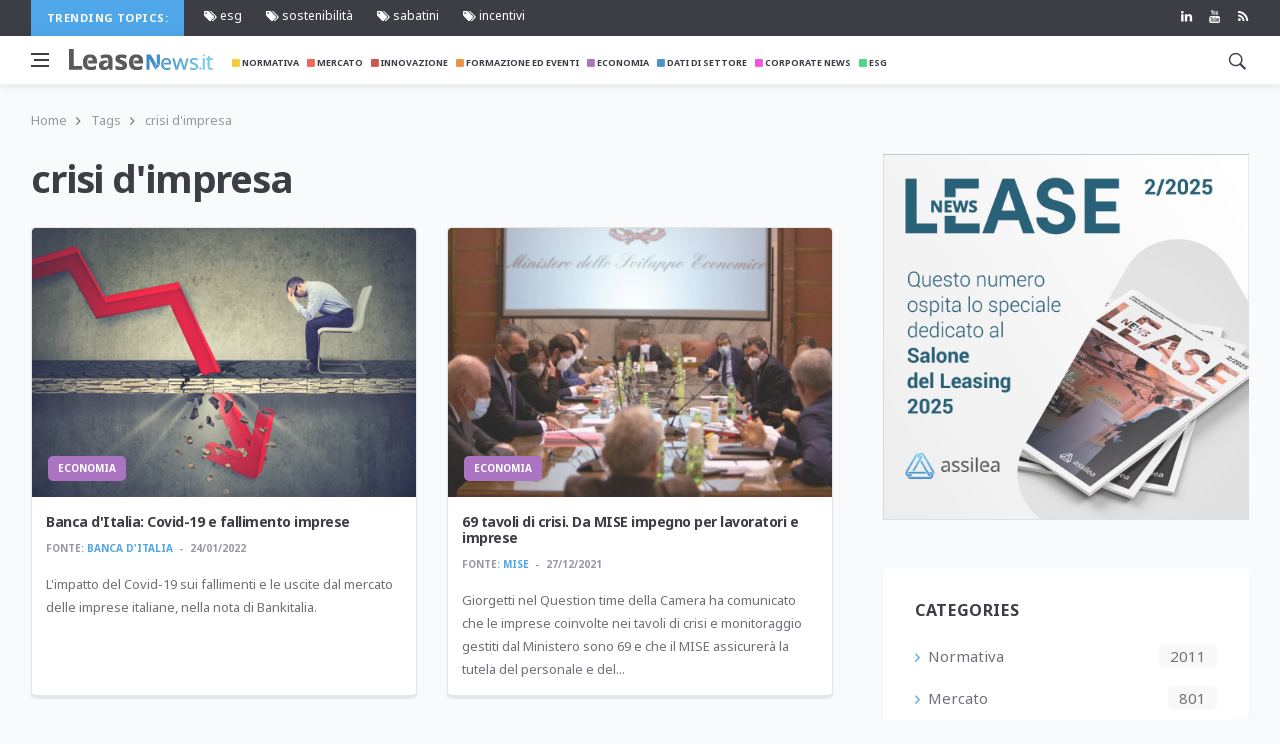

--- FILE ---
content_type: text/html; charset=UTF-8
request_url: https://leasenews.it/tag/crisi-dimpresa?page=2
body_size: 8514
content:
<!DOCTYPE html>
<html lang="it">

<head>
	<title>Leasenews | crisi d&#039;impresa </title>
    <meta charset="utf-8" />
    <meta name="viewport" content="width=device-width, initial-scale=1, shrink-to-fit=no" />

    <meta name="description" content="Leasenews | ricerca per tag: crisi d&#039;impresa">
    <meta name="viewport" content="width=device-width, initial-scale=1, shrink-to-fit=no" />
    <meta content="telephone=no" name="format-detection" />
    
    <meta property="og:locale" content="it_IT">
	<meta property="og:type" content="website">
	<meta property="og:title" content="Leasenews | crisi d&#039;impresa">
	<meta property="og:description" content="Leasenews | ricerca per tag: crisi d&#039;impresa">
	<meta property="og:url" content="https://leasenews.it/tag/crisi d&#039;impresa">
	<meta property="og:site_name" content="Leasenews">
	<meta property="og:image" content="https://leasenews.it/themes/leasenews/assets/img/copertina-social.jpg">
	<meta property="fb:app_id" content="1386703008162422">
	<meta name="twitter:card" content="summary">
	<meta name="twitter:description" content="Leasenews | ricerca per tag: crisi d&#039;impresa">
	<meta name="twitter:title" content="Leasenews | crisi d&#039;impresa">
	<meta name="twitter:site" content="@leasenews">
	<meta name="twitter:image" content="https://leasenews.it/themes/leasenews/assets/img/copertina-social.jpg">
    <!-- icons -->
    <link rel="apple-touch-icon" sizes="57x57" href="/themes/leasenews/assets/img/icons/apple-icon-57x57.png" >
    <link rel="apple-touch-icon" sizes="60x60" href="/themes/leasenews/assets/img/icons/apple-icon-60x60.png">
    <link rel="apple-touch-icon" sizes="72x72" href="/themes/leasenews/assets/img/icons/apple-icon-72x72.png">
    <link rel="apple-touch-icon" sizes="76x76" href="/themes/leasenews/assets/img/icons/apple-icon-76x76.png">
    <link rel="apple-touch-icon" sizes="114x114" href="/themes/leasenews/assets/img/icons/apple-icon-114x114.png">
    <link rel="apple-touch-icon" sizes="120x120" href="/themes/leasenews/assets/img/icons/apple-icon-120x120.png">
    <link rel="apple-touch-icon" sizes="144x144" href="/themes/leasenews/assets/img/icons/apple-icon-144x144.png">
    <link rel="apple-touch-icon" sizes="152x152" href="/themes/leasenews/assets/img/icons/apple-icon-152x152.png">
    <link rel="apple-touch-icon" sizes="180x180" href="/themes/leasenews/assets/img/icons/apple-icon-180x180.png">
    <link rel="icon" type="image/png" sizes="192x192" href="/themes/leasenews/assets/img/icons/android-icon-192x192.png">
    <link rel="icon" type="image/png" sizes="32x32" href="/themes/leasenews/assets/img/icons/favicon-32x32.png">
    <link rel="icon" type="image/png" sizes="96x96" href="/themes/leasenews/assets/img/icons/favicon-96x96.png">
    <link rel="icon" type="image/png" sizes="16x16" href="/themes/leasenews/assets/img/icons/favicon-16x16.png">
    <meta name="msapplication-TileColor" content="#2D95E3">
    <meta name="msapplication-TileImage" content="/themes/leasenews/assets/img/icons/ms-icon-144x144.png">
    <meta name="theme-color" content="#2D95E3">
    <!-- Google Fonts -->
	<link id="font" href="https://fonts.googleapis.com/css?family=Noto+Sans:400,400i,700,700i&display=swap" rel="stylesheet">
    <!-- Css -->
     <link rel="stylesheet" href="https://maxcdn.bootstrapcdn.com/bootstrap/4.0.0/css/bootstrap.min.css" integrity="sha384-Gn5384xqQ1aoWXA+058RXPxPg6fy4IWvTNh0E263XmFcJlSAwiGgFAW/dAiS6JXm" crossorigin="anonymous"> 
<!--    <link rel="stylesheet" href="/themes/leasenews/assets/css/first.css" /> -->
    <link rel="stylesheet" href="/themes/leasenews/assets/css/font-icons.css" />
    <link rel="stylesheet" href="/themes/leasenews/assets/css/style.css" />
    <link rel="stylesheet" href="/themes/leasenews/assets/css/leasenews.css" />

    <script id="Cookiebot" src="https://consent.cookiebot.com/uc.js" data-cbid="533c25b6-898c-466d-a5fa-8a2fae31e892" data-blockingmode="auto" type="text/javascript"></script>
    <script src="/themes/leasenews/assets/js/jquery.min.js" ></script>
    <script src="/themes/leasenews/assets/js/lazysizes.min.js" async importance="low"></script>
  
        <script src="/modules/system/assets/js/framework.js" async importance="low"></script>
    <script src="/modules/system/assets/js/framework.extras.js" async importance="low"></script>
    
        
    
    
</head>

<body class="bg-light style-default style-rounded">
    <!-- Preloader -->
    <div class="loader-mask">
        <div class="loader">
            <div></div>
        </div>
    </div>
    <!-- Bg Overlay -->
    <div class="content-overlay"></div>
    <!-- Sidenav -->
    <header class="sidenav" id="sidenav">

    <!-- close -->
    <div class="sidenav__close">
      <button class="sidenav__close-button" id="sidenav__close-button" aria-label="close sidenav">
        <i class="ui-close sidenav__close-icon"></i>
      </button>
    </div>
    
    <!-- Nav -->
    <nav class="sidenav__menu-container">
      <ul class="sidenav__menu" role="menubar">
        <li role="menuitem">
          <a href="/" class="sidenav__menu-url"><i class="fas fa-home"></i> Home</a>
          </li>
          
        <!-- Categories -->
                <li role="menuitem">
          <a href="/category/normativa" class="sidenav__menu-url"> <i class="fas fa-square" style="color:#f1c40f;"></i>
Normativa</a>
        </li>
                <li role="menuitem">
          <a href="/category/mercato" class="sidenav__menu-url"> <i class="fas fa-square" style="color:#e74c3c;"></i>
Mercato</a>
        </li>
                <li role="menuitem">
          <a href="/category/innovazione" class="sidenav__menu-url"> <i class="fas fa-square" style="color:#c0392b;"></i>
Innovazione</a>
        </li>
                <li role="menuitem">
          <a href="/category/formazione-ed-eventi" class="sidenav__menu-url"> <i class="fas fa-square" style="color:#e67e22;"></i>
Formazione ed Eventi</a>
        </li>
                <li role="menuitem">
          <a href="/category/economia" class="sidenav__menu-url"> <i class="fas fa-square" style="color:#9b59b6;"></i>
Economia</a>
        </li>
                <li role="menuitem">
          <a href="/category/dati-di-settore" class="sidenav__menu-url"> <i class="fas fa-square" style="color:#2980b9;"></i>
Dati di Settore</a>
        </li>
                <li role="menuitem">
          <a href="/category/corporate-news" class="sidenav__menu-url"> <i class="fas fa-square" style="color:#ee32dd;"></i>
Corporate News</a>
        </li>
                <li role="menuitem">
          <a href="/category/esg" class="sidenav__menu-url"> <i class="fas fa-square" style="color:#2ecc71;"></i>
ESG</a>
        </li>
                
         
        
        
      </ul>
    </nav>

    <div class="socials sidenav__socials">
    	 <a class="social social-linkedin" href="https://www.linkedin.com/company/associazione-italiana-leasing" target="_blank" aria-label="linkedin" rel="noopener">
        <i class="ui-linkedin"></i>
      </a> 
       <a class="social social-youtube" href="https://www.youtube.com/user/VideoAssilea" target="_blank" aria-label="youtube" rel="noopener">
        <i class="ui-youtube"></i>
      </a>
      <a class="social social-twitter" href="https://twitter.com/Assilea_IT" target="_blank" aria-label="twitter" rel="noopener">
        <i class="ui-twitter"></i>
      </a>

      <a class="social social-instagram" href="https://www.instagram.com/assilea_it/" target="_blank" aria-label="instagram" rel="noopener">
        <i class="ui-instagram"></i>
      </a>
      <a class="social social-facebook" href="https://www.facebook.com/AssileaIT" target="_blank" aria-label="facebook" rel="noopener">
        <i class="ui-facebook"></i>
      </a>
      
    </div>
  </header> <!-- end sidenav -->
   

    <!-- Top Bar -->
    <div class="top-bar d-none d-lg-block">
      <div class="container">
        <div class="row">

          <!-- Top menu -->
          <div class="col-lg-10">
          	<span class="trending-now__label">
          
        Trending topics:</span>
        <div class="newsticker"> 
          <ul class="top-menu">

               
				
				                <li >
                  <a href="/tag/esg">  <i class="ui-tags"></i> esg</a>
                
                </li>
				                <li >
                  <a href="/tag/sostenibilita">  <i class="ui-tags"></i> sostenibilità</a>
                
                </li>
				                <li >
                  <a href="/tag/sabatini">  <i class="ui-tags"></i> sabatini</a>
                
                </li>
				                <li >
                  <a href="/tag/incentivi">  <i class="ui-tags"></i> incentivi</a>
                
                </li>
				               

              </ul> 
         </div>
          </div>
          
          <!-- Socials -->
          <div class="col-lg-2">
            <div class="socials nav__socials socials--nobase socials--white justify-content-end"> 
              <a class="social social-linkedin" href="https://www.linkedin.com/company/associazione-italiana-leasing" target="_blank" aria-label="linkedin" rel="noopener">
                <i class="ui-linkedin"></i>
              </a>
              <a class="social social-youtube" href="https://www.youtube.com/user/VideoAssilea" target="_blank" aria-label="youtube" rel="noopener">
                <i class="ui-youtube"></i>
              </a>
              
              <a class="social social-rss" href="https://leasenews.it/rss" target="_blank" aria-label="rss" rel="noopener">
                <i class="ui-rss"></i>
              </a>
            </div>
          </div>

        </div>
      </div>
    </div> <!-- end top bar -->        

    <!-- Navigation -->
    <header class="nav">

      <div class="nav__holder nav--sticky">
        <div class="container relative">
          <div class="flex-parent">

            <!-- Side Menu Button -->
            <button class="nav-icon-toggle" id="nav-icon-toggle" aria-label="Open side menu">
              <span class="nav-icon-toggle__box">
                <span class="nav-icon-toggle__inner"></span>
              </span>
            </button> 

            <!-- Logo -->
            <a href="/" class="logo">
              <img class="logo__img" src="/themes/leasenews/assets/img/logo_leasenews_default.png" srcset="/themes/leasenews/assets/img/logo_leasenews_default.png 1x, /themes/leasenews/assets/img/logo_leasenews_default@2x.png 2x" alt="logo">
            </a>

            <!-- Nav-wrap -->
            <nav class="flex-child nav__wrap d-none d-lg-block">              
              <ul class="nav__menu">
              	

                
				
				                <li >
                  <a href="/category/normativa"><i class="fas fa-square" style="color:#f1c40f;"></i>  Normativa</a>
                
                </li>
				                <li >
                  <a href="/category/mercato"><i class="fas fa-square" style="color:#e74c3c;"></i>  Mercato</a>
                
                </li>
				                <li >
                  <a href="/category/innovazione"><i class="fas fa-square" style="color:#c0392b;"></i>  Innovazione</a>
                
                </li>
				                <li >
                  <a href="/category/formazione-ed-eventi"><i class="fas fa-square" style="color:#e67e22;"></i>  Formazione ed Eventi</a>
                
                </li>
				                <li >
                  <a href="/category/economia"><i class="fas fa-square" style="color:#9b59b6;"></i>  Economia</a>
                
                </li>
				                <li >
                  <a href="/category/dati-di-settore"><i class="fas fa-square" style="color:#2980b9;"></i>  Dati di Settore</a>
                
                </li>
				                <li >
                  <a href="/category/corporate-news"><i class="fas fa-square" style="color:#ee32dd;"></i>  Corporate News</a>
                
                </li>
				                <li >
                  <a href="/category/esg"><i class="fas fa-square" style="color:#2ecc71;"></i>  ESG</a>
                
                </li>
				               

              </ul> <!-- end menu -->
            </nav> <!-- end nav-wrap -->

            <!-- Nav Right -->
            <div class="nav__right">

              <!-- Search -->
              <div class="nav__right-item nav__search">
                <a href="#" class="nav__search-trigger" id="nav__search-trigger">
                  <i class="ui-search nav__search-trigger-icon"></i>
                </a>
                <div class="nav__search-box" id="nav__search-box">
                  <form data-request="onSearch" class="nav__search-form">
                    <input type="text" name="query" placeholder="Search an article" class="nav__search-input">
                    <button id="search_button" type="submit" class="search-button btn btn-lg btn-color btn-button">
                      <i class="ui-search nav__search-icon"></i>
                    </button>
                  </form>
                  <a href="/search">Ricerca avanzata</a>
                </div>                
              </div>             

            </div> <!-- end nav right -->            
        
          </div> <!-- end flex-parent -->
        </div> <!-- end container -->

      </div>
    </header> <!-- end navigation -->    <main class="main oh" id="main"> 
    <div class="container">
      <ul class="breadcrumbs">
        <li class="breadcrumbs__item">
          <a href="/" class="breadcrumbs__url">Home</a>
        </li>
        <li class="breadcrumbs__item">
          <a href="/" class="breadcrumbs__url">Tags</a>
        </li>
        <li class="breadcrumbs__item">
          <a href="/tag/crisi-dimpresa" class="breadcrumbs__url">crisi d&#039;impresa</a>
        </li>
       
      </ul>
    </div>
    

    <div class="main-container container" id="main-container">

      <!-- Content -->
      <div class="row">

        <!-- Posts -->
        <div class="col-lg-8 blog__content mb-72">
          <h1 class="page-title">crisi d&#039;impresa</h1>
          

          <div class="row card-row">
                        
	            	            	            	            	            		            	<div class="col-md-6">
		              <article class="entry card">
		                <div class="entry__img-holder card__img-holder">
		                  <a href="/news/economia/banca-ditalia-covid-19-e-fallimento-imprese">
		                    <div class="thumb-container thumb-70">
		                      <img data-src="https://leasenews.it/storage/app/uploads/public/61e/ea7/f00/thumb_4888_500_333_0_0_crop.jpeg" src="https://leasenews.it/storage/app/uploads/public/61e/ea7/f00/thumb_4888_500_333_0_0_crop.jpeg" class="entry__img lazyload" alt="crisi d&#039;impresa bis" />
		                    </div>
		                  </a>
		                  <a href="/category/economia" class="entry__meta-category entry__meta-category--label entry__meta-category--align-in-corner" style="background:#9b59b6">Economia</a>
		                </div>
		
		                <div class="entry__body card__body">
		                  <div class="entry__header">
		                    
		                    <h2 class="entry__title">
		                      <a href="/news/economia/banca-ditalia-covid-19-e-fallimento-imprese">Banca d&#039;Italia: Covid-19 e fallimento imprese</a>
		                    </h2>
		                    <ul class="entry__meta">
		                      <li class="entry__meta-author">
		                        <span>Fonte:</span>
		                        	                      		<a href="/society/banca-ditalia">Banca d&#039;Italia</a>
	                      		 
		                      </li>
		                      <li class="entry__meta-date">
		                        24/01/2022
		                      </li>
		                    </ul>
		                  </div>
		                  <div class="entry__excerpt">
		                    <p>L&#039;impatto del Covid-19 sui fallimenti e le uscite dal mercato delle imprese italiane, nella nota di Bankitalia.</p>
		                  </div>
		                </div>
		              </article>
		            </div>
	            		            	            		            	<div class="col-md-6">
		              <article class="entry card">
		                <div class="entry__img-holder card__img-holder">
		                  <a href="/news/economia/69-tavoli-di-crisi-da-mise-impegno-per-lavoratori-e-imprese">
		                    <div class="thumb-container thumb-70">
		                      <img data-src="https://leasenews.it/storage/app/uploads/public/61c/488/0b6/thumb_4750_500_333_0_0_crop.png" src="https://leasenews.it/storage/app/uploads/public/61c/488/0b6/thumb_4750_500_333_0_0_crop.png" class="entry__img lazyload" alt="mise imprese crisi" />
		                    </div>
		                  </a>
		                  <a href="/category/economia" class="entry__meta-category entry__meta-category--label entry__meta-category--align-in-corner" style="background:#9b59b6">Economia</a>
		                </div>
		
		                <div class="entry__body card__body">
		                  <div class="entry__header">
		                    
		                    <h2 class="entry__title">
		                      <a href="/news/economia/69-tavoli-di-crisi-da-mise-impegno-per-lavoratori-e-imprese">69 tavoli di crisi. Da MISE impegno per lavoratori e imprese</a>
		                    </h2>
		                    <ul class="entry__meta">
		                      <li class="entry__meta-author">
		                        <span>Fonte:</span>
		                        	                      		<a href="/society/mise">MISE</a>
	                      		 
		                      </li>
		                      <li class="entry__meta-date">
		                        27/12/2021
		                      </li>
		                    </ul>
		                  </div>
		                  <div class="entry__excerpt">
		                    <p>Giorgetti nel Question time della Camera ha comunicato che le imprese coinvolte nei tavoli di crisi e monitoraggio gestiti dal Ministero sono 69 e che il MISE assicurerà la tutela del personale e del...</p>
		                  </div>
		                </div>
		              </article>
		            </div>
	            		            	            		            	<div class="col-md-6">
		              <article class="entry card">
		                <div class="entry__img-holder card__img-holder">
		                  <a href="/news/normativa/legge-sulla-crisi-dimpresa-in-gazzetta-ufficiale">
		                    <div class="thumb-container thumb-70">
		                      <img data-src="https://leasenews.it/storage/app/uploads/public/607/808/b21/thumb_3470_500_333_0_0_crop.jpeg" src="https://leasenews.it/storage/app/uploads/public/607/808/b21/thumb_3470_500_333_0_0_crop.jpeg" class="entry__img lazyload" alt="crisi d&#039;impresa2" />
		                    </div>
		                  </a>
		                  <a href="/category/normativa" class="entry__meta-category entry__meta-category--label entry__meta-category--align-in-corner" style="background:#f1c40f">Normativa</a>
		                </div>
		
		                <div class="entry__body card__body">
		                  <div class="entry__header">
		                    
		                    <h2 class="entry__title">
		                      <a href="/news/normativa/legge-sulla-crisi-dimpresa-in-gazzetta-ufficiale">Legge sulla Crisi d&#039;Impresa in Gazzetta Ufficiale</a>
		                    </h2>
		                    <ul class="entry__meta">
		                      <li class="entry__meta-author">
		                        <span>Fonte:</span>
		                        	                      		<a href="/society/redazione">Redazione</a>
	                      		 
		                      </li>
		                      <li class="entry__meta-date">
		                        25/10/2021
		                      </li>
		                    </ul>
		                  </div>
		                  <div class="entry__excerpt">
		                    <p>Pubblicata sulla Gazzetta Ufficiale del 23 ottobre la Legge 21 ottobre 2021, n. 147 contenente urgenti misure sulla crisi d&#039;impresa e di risanamento aziendale oltre a ulteriori misure urgenti in mater...</p>
		                  </div>
		                </div>
		              </article>
		            </div>
	            		            	            		            	<div class="col-md-6">
		              <article class="entry card">
		                <div class="entry__img-holder card__img-holder">
		                  <a href="/news/economia/fondo-salvaguardia-imprese-del-mise-ecco-cose">
		                    <div class="thumb-container thumb-70">
		                      <img data-src="https://leasenews.it/storage/app/uploads/public/607/808/b21/thumb_3470_500_333_0_0_crop.jpeg" src="https://leasenews.it/storage/app/uploads/public/607/808/b21/thumb_3470_500_333_0_0_crop.jpeg" class="entry__img lazyload" alt="crisi d&#039;impresa2" />
		                    </div>
		                  </a>
		                  <a href="/category/economia" class="entry__meta-category entry__meta-category--label entry__meta-category--align-in-corner" style="background:#9b59b6">Economia</a>
		                </div>
		
		                <div class="entry__body card__body">
		                  <div class="entry__header">
		                    
		                    <h2 class="entry__title">
		                      <a href="/news/economia/fondo-salvaguardia-imprese-del-mise-ecco-cose">Fondo Salvaguardia Imprese del MISE: ecco cos&#039;è</a>
		                    </h2>
		                    <ul class="entry__meta">
		                      <li class="entry__meta-author">
		                        <span>Fonte:</span>
		                        	                      		<a href="/society/mise">MISE</a>
	                      		 
		                      </li>
		                      <li class="entry__meta-date">
		                        08/10/2021
		                      </li>
		                    </ul>
		                  </div>
		                  <div class="entry__excerpt">
		                    <p>Cos&#039;è e come funziona il fondo per la salvaguardia dei livelli occupazionali e la prosecuzione dell’attività d’impresa.</p>
		                  </div>
		                </div>
		              </article>
		            </div>
	            		            		            		            		            	            		            	<div class="col-md-6">
		              <article class="entry card">
		                <div class="entry__img-holder card__img-holder">
		                  <a href="/news/economia/bankitalia-per-analizzare-la-crisi-dimpresa-post-covid-19">
		                    <div class="thumb-container thumb-70">
		                      <img data-src="https://leasenews.it/storage/app/uploads/public/5fd/b80/c89/thumb_2699_500_333_0_0_crop.jpg" src="https://leasenews.it/storage/app/uploads/public/5fd/b80/c89/thumb_2699_500_333_0_0_crop.jpg" class="entry__img lazyload" alt="crisi impresa" />
		                    </div>
		                  </a>
		                  <a href="/category/economia" class="entry__meta-category entry__meta-category--label entry__meta-category--align-in-corner" style="background:#9b59b6">Economia</a>
		                </div>
		
		                <div class="entry__body card__body">
		                  <div class="entry__header">
		                    
		                    <h2 class="entry__title">
		                      <a href="/news/economia/bankitalia-per-analizzare-la-crisi-dimpresa-post-covid-19">Bankitalia per analizzare la crisi d&#039;impresa post Covid-19</a>
		                    </h2>
		                    <ul class="entry__meta">
		                      <li class="entry__meta-author">
		                        <span>Fonte:</span>
		                        	                      		<a href="/society/banca-ditalia">Banca d&#039;Italia</a>
	                      		 
		                      </li>
		                      <li class="entry__meta-date">
		                        07/10/2021
		                      </li>
		                    </ul>
		                  </div>
		                  <div class="entry__excerpt">
		                    <p>Gli effetti, le aziende zombie ed il sovraindebitamento sull&#039;economia nell&#039;evento organizzato il 25 ottobre.</p>
		                  </div>
		                </div>
		              </article>
		            </div>
	            		            	            		            	<div class="col-md-6">
		              <article class="entry card">
		                <div class="entry__img-holder card__img-holder">
		                  <a href="/news/normativa/crisi-dimpresa-prorogare-lentrata-in-vigore-al-2023">
		                    <div class="thumb-container thumb-70">
		                      <img data-src="https://leasenews.it/storage/app/uploads/public/5e7/a3c/93b/thumb_834_500_333_0_0_crop.jpg" src="https://leasenews.it/storage/app/uploads/public/5e7/a3c/93b/thumb_834_500_333_0_0_crop.jpg" class="entry__img lazyload" alt="governo" />
		                    </div>
		                  </a>
		                  <a href="/category/normativa" class="entry__meta-category entry__meta-category--label entry__meta-category--align-in-corner" style="background:#f1c40f">Normativa</a>
		                </div>
		
		                <div class="entry__body card__body">
		                  <div class="entry__header">
		                    
		                    <h2 class="entry__title">
		                      <a href="/news/normativa/crisi-dimpresa-prorogare-lentrata-in-vigore-al-2023">Crisi d’impresa: prorogare l’entrata in vigore al 2023</a>
		                    </h2>
		                    <ul class="entry__meta">
		                      <li class="entry__meta-author">
		                        <span>Fonte:</span>
		                        	                      		<a href="/society/ance">Ance</a>
	                      		 
		                      </li>
		                      <li class="entry__meta-date">
		                        20/09/2021
		                      </li>
		                    </ul>
		                  </div>
		                  <div class="entry__excerpt">
		                    <p>L&#039;Ance è stata audita, sull’esame del disegno di conversione in legge relativo a “Misure urgenti in materia di crisi d&#039;impresa e di risanamento aziendale, nonché ulteriori misure urgenti in mate...</p>
		                  </div>
		                </div>
		              </article>
		            </div>
	            		            	            		            	<div class="col-md-6">
		              <article class="entry card">
		                <div class="entry__img-holder card__img-holder">
		                  <a href="/news/normativa/dl-crisi-dimpresa-pubblicato-in-gazzetta-ufficiale">
		                    <div class="thumb-container thumb-70">
		                      <img data-src="https://leasenews.it/storage/app/uploads/public/60a/646/070/thumb_3719_500_333_0_0_crop.jpg" src="https://leasenews.it/storage/app/uploads/public/60a/646/070/thumb_3719_500_333_0_0_crop.jpg" class="entry__img lazyload" alt="Gazzetta ufficiale" />
		                    </div>
		                  </a>
		                  <a href="/category/normativa" class="entry__meta-category entry__meta-category--label entry__meta-category--align-in-corner" style="background:#f1c40f">Normativa</a>
		                </div>
		
		                <div class="entry__body card__body">
		                  <div class="entry__header">
		                    
		                    <h2 class="entry__title">
		                      <a href="/news/normativa/dl-crisi-dimpresa-pubblicato-in-gazzetta-ufficiale">DL Crisi d&#039;impresa pubblicato in Gazzetta Ufficiale</a>
		                    </h2>
		                    <ul class="entry__meta">
		                      <li class="entry__meta-author">
		                        <span>Fonte:</span>
		                        	                      		<a href="/society/redazione">Redazione</a>
	                      		 
		                      </li>
		                      <li class="entry__meta-date">
		                        30/08/2021
		                      </li>
		                    </ul>
		                  </div>
		                  <div class="entry__excerpt">
		                    <p>Nella Gazzetta Ufficiale di martedì 24 agosto è stato pubblicato il DL 24 agosto 2021, n. 118 contenente misure urgenti in materia di crisi d&#039;impresa e di risanamento aziendale.</p>
		                  </div>
		                </div>
		              </article>
		            </div>
	            		            	            		            	<div class="col-md-6">
		              <article class="entry card">
		                <div class="entry__img-holder card__img-holder">
		                  <a href="/news/economia/green-pass-le-novita-del-consiglio-dei-ministri">
		                    <div class="thumb-container thumb-70">
		                      <img data-src="https://leasenews.it/storage/app/uploads/public/608/542/f7c/thumb_3539_500_333_0_0_crop.jpg" src="https://leasenews.it/storage/app/uploads/public/608/542/f7c/thumb_3539_500_333_0_0_crop.jpg" class="entry__img lazyload" alt="palazzo chigi2" />
		                    </div>
		                  </a>
		                  <a href="/category/economia" class="entry__meta-category entry__meta-category--label entry__meta-category--align-in-corner" style="background:#9b59b6">Economia</a>
		                </div>
		
		                <div class="entry__body card__body">
		                  <div class="entry__header">
		                    
		                    <h2 class="entry__title">
		                      <a href="/news/economia/green-pass-le-novita-del-consiglio-dei-ministri">Green pass, le novità del Consiglio dei Ministri</a>
		                    </h2>
		                    <ul class="entry__meta">
		                      <li class="entry__meta-author">
		                        <span>Fonte:</span>
		                        	                      		<a href="/society/governo-italiano">Governo Italiano</a>
	                      		 
		                      </li>
		                      <li class="entry__meta-date">
		                        06/08/2021
		                      </li>
		                    </ul>
		                  </div>
		                  <div class="entry__excerpt">
		                    <p>Obbligatorio a scuola, all&#039;Università e per i trasporti. All&#039;ordine del giorno CdM di ieri anche la Crisi d&#039;Impresa. La video conferenza stampa.</p>
		                  </div>
		                </div>
		              </article>
		            </div>
	            		            		            		            		            	            		            	<div class="col-md-6">
		              <article class="entry card">
		                <div class="entry__img-holder card__img-holder">
		                  <a href="/news/dati-di-settore/imprese-a-rischio-chiusura-sono-73200-i-dati-svimez">
		                    <div class="thumb-container thumb-70">
		                      <img data-src="https://leasenews.it/storage/app/uploads/public/5fb/e16/86e/thumb_2601_500_333_0_0_crop.jpeg" src="https://leasenews.it/storage/app/uploads/public/5fb/e16/86e/thumb_2601_500_333_0_0_crop.jpeg" class="entry__img lazyload" alt="statistiche italia" />
		                    </div>
		                  </a>
		                  <a href="/category/dati-di-settore" class="entry__meta-category entry__meta-category--label entry__meta-category--align-in-corner" style="background:#2980b9">Dati di Settore</a>
		                </div>
		
		                <div class="entry__body card__body">
		                  <div class="entry__header">
		                    
		                    <h2 class="entry__title">
		                      <a href="/news/dati-di-settore/imprese-a-rischio-chiusura-sono-73200-i-dati-svimez">Le imprese a rischio chiusura sono 73.200: i dati SVIMEZ</a>
		                    </h2>
		                    <ul class="entry__meta">
		                      <li class="entry__meta-author">
		                        <span>Fonte:</span>
		                        	                      		<a href="/society/svimez-associazione-lo-sviluppo-dellindustria-nel-mezzogiorno">SVIMEZ - Associazione per lo sviluppo dell&#039;industria nel Mezzogiorno</a>
	                      		 
		                      </li>
		                      <li class="entry__meta-date">
		                        14/05/2021
		                      </li>
		                    </ul>
		                  </div>
		                  <div class="entry__excerpt">
		                    <p>Imprese a rischio chiusura: dati da brivido dall&#039;indagine Svimez-Centro Studi Camere di Commercio Guglielmo Tagliacarne-Unioncamere, su un campione di 4mila imprese manifattura e servizi tra 5 e 499 a...</p>
		                  </div>
		                </div>
		              </article>
		            </div>
	            		            	            		            	<div class="col-md-6">
		              <article class="entry card">
		                <div class="entry__img-holder card__img-holder">
		                  <a href="/news/economia/decreto-sulla-struttura-per-le-crisi-dimpresa">
		                    <div class="thumb-container thumb-70">
		                      <img data-src="https://leasenews.it/storage/app/uploads/public/607/808/b21/thumb_3470_500_333_0_0_crop.jpeg" src="https://leasenews.it/storage/app/uploads/public/607/808/b21/thumb_3470_500_333_0_0_crop.jpeg" class="entry__img lazyload" alt="crisi d&#039;impresa2" />
		                    </div>
		                  </a>
		                  <a href="/category/economia" class="entry__meta-category entry__meta-category--label entry__meta-category--align-in-corner" style="background:#9b59b6">Economia</a>
		                </div>
		
		                <div class="entry__body card__body">
		                  <div class="entry__header">
		                    
		                    <h2 class="entry__title">
		                      <a href="/news/economia/decreto-sulla-struttura-per-le-crisi-dimpresa">Decreto sulla Struttura per le crisi d’impresa</a>
		                    </h2>
		                    <ul class="entry__meta">
		                      <li class="entry__meta-author">
		                        <span>Fonte:</span>
		                        	                      		<a href="/society/mise">MISE</a>
	                      		 
		                      </li>
		                      <li class="entry__meta-date">
		                        15/04/2021
		                      </li>
		                    </ul>
		                  </div>
		                  <div class="entry__excerpt">
		                    <p>MISE: nuove competenze professionali qualificate e strumenti innovativi per risolvere le crisi aziendali.</p>
		                  </div>
		                </div>
		              </article>
		            </div>
	            		            	            		            	<div class="col-md-6">
		              <article class="entry card">
		                <div class="entry__img-holder card__img-holder">
		                  <a href="/news/economia/riforma-della-pa-necessaria-per-il-rilancio">
		                    <div class="thumb-container thumb-70">
		                      <img data-src="https://leasenews.it/storage/app/uploads/public/604/dbd/21a/thumb_3241_500_333_0_0_crop.jpg" src="https://leasenews.it/storage/app/uploads/public/604/dbd/21a/thumb_3241_500_333_0_0_crop.jpg" class="entry__img lazyload" alt="burocrazia" />
		                    </div>
		                  </a>
		                  <a href="/category/economia" class="entry__meta-category entry__meta-category--label entry__meta-category--align-in-corner" style="background:#9b59b6">Economia</a>
		                </div>
		
		                <div class="entry__body card__body">
		                  <div class="entry__header">
		                    
		                    <h2 class="entry__title">
		                      <a href="/news/economia/riforma-della-pa-necessaria-per-il-rilancio">Riforma della PA necessaria per il rilancio</a>
		                    </h2>
		                    <ul class="entry__meta">
		                      <li class="entry__meta-author">
		                        <span>Fonte:</span>
		                        	                      		<a href="/society/confartigianato">Confartigianato</a>
	                      		 
		                      </li>
		                      <li class="entry__meta-date">
		                        15/03/2021
		                      </li>
		                    </ul>
		                  </div>
		                  <div class="entry__excerpt">
		                    <p>La riforma della Pubblica amministrazione e l’azzeramento delle complessità burocratiche a carico delle imprese sono condizione fondamentale per il rilancio dello sviluppo del nostro Paese.</p>
		                  </div>
		                </div>
		              </article>
		            </div>
	            		            	            		            	<div class="col-md-6">
		              <article class="entry card">
		                <div class="entry__img-holder card__img-holder">
		                  <a href="/news/normativa/mise-partito-il-fondo-tutela-delle-imprese-e-i-lavoratori">
		                    <div class="thumb-container thumb-70">
		                      <img data-src="https://leasenews.it/storage/app/uploads/public/601/bfa/587/thumb_2927_500_333_0_0_crop.jpg" src="https://leasenews.it/storage/app/uploads/public/601/bfa/587/thumb_2927_500_333_0_0_crop.jpg" class="entry__img lazyload" alt="fondo tutela imprese" />
		                    </div>
		                  </a>
		                  <a href="/category/normativa" class="entry__meta-category entry__meta-category--label entry__meta-category--align-in-corner" style="background:#f1c40f">Normativa</a>
		                </div>
		
		                <div class="entry__body card__body">
		                  <div class="entry__header">
		                    
		                    <h2 class="entry__title">
		                      <a href="/news/normativa/mise-partito-il-fondo-tutela-delle-imprese-e-i-lavoratori">MiSE: partito il Fondo  tutela delle imprese e i lavoratori</a>
		                    </h2>
		                    <ul class="entry__meta">
		                      <li class="entry__meta-author">
		                        <span>Fonte:</span>
		                        	                      		<a href="/society/mise">MISE</a>
	                      		 
		                      </li>
		                      <li class="entry__meta-date">
		                        04/02/2021
		                      </li>
		                    </ul>
		                  </div>
		                  <div class="entry__excerpt">
		                    <p>Aperta la presentazione online delle domande a Invitalia. 300 milioni di euro a disposizione.</p>
		                  </div>
		                </div>
		              </article>
		            </div>
	            		            		            		            		            	            		            	<div class="col-md-6">
		              <article class="entry card">
		                <div class="entry__img-holder card__img-holder">
		                  <a href="/news/economia/fallimenti-dimpresa-in-epoca-covid-di-bankitalia">
		                    <div class="thumb-container thumb-70">
		                      <img data-src="https://leasenews.it/storage/app/uploads/public/5e7/c68/b62/thumb_858_500_333_0_0_crop.jpg" src="https://leasenews.it/storage/app/uploads/public/5e7/c68/b62/thumb_858_500_333_0_0_crop.jpg" class="entry__img lazyload" alt="bancaditalia" />
		                    </div>
		                  </a>
		                  <a href="/category/economia" class="entry__meta-category entry__meta-category--label entry__meta-category--align-in-corner" style="background:#9b59b6">Economia</a>
		                </div>
		
		                <div class="entry__body card__body">
		                  <div class="entry__header">
		                    
		                    <h2 class="entry__title">
		                      <a href="/news/economia/fallimenti-dimpresa-in-epoca-covid-di-bankitalia">&quot;Fallimenti d&#039;impresa in epoca Covid&quot; di Bankitalia</a>
		                    </h2>
		                    <ul class="entry__meta">
		                      <li class="entry__meta-author">
		                        <span>Fonte:</span>
		                        	                      		<a href="/society/banca-ditalia">Banca d&#039;Italia</a>
	                      		 
		                      </li>
		                      <li class="entry__meta-date">
		                        28/01/2021
		                      </li>
		                    </ul>
		                  </div>
		                  <div class="entry__excerpt">
		                    <p>La Nota &quot;Fallimenti d&#039;impresa in epoca Covid&quot;, fornisce una stima della relazione tra fallimenti e ciclo economico e formula una previsione circa la loro possibile evoluzione nell&#039;immediato futuro.</p>
		                  </div>
		                </div>
		              </article>
		            </div>
	            		            	            		            	<div class="col-md-6">
		              <article class="entry card">
		                <div class="entry__img-holder card__img-holder">
		                  <a href="/news/dati-di-settore/cessazioni-dimpresa-nel-2020-circa-273mila-032">
		                    <div class="thumb-container thumb-70">
		                      <img data-src="https://leasenews.it/storage/app/uploads/public/5fb/a48/fdc/thumb_2584_500_333_0_0_crop.jpeg" src="https://leasenews.it/storage/app/uploads/public/5fb/a48/fdc/thumb_2584_500_333_0_0_crop.jpeg" class="entry__img lazyload" alt="statistiche in calo per covid" />
		                    </div>
		                  </a>
		                  <a href="/category/dati-di-settore" class="entry__meta-category entry__meta-category--label entry__meta-category--align-in-corner" style="background:#2980b9">Dati di Settore</a>
		                </div>
		
		                <div class="entry__body card__body">
		                  <div class="entry__header">
		                    
		                    <h2 class="entry__title">
		                      <a href="/news/dati-di-settore/cessazioni-dimpresa-nel-2020-circa-273mila-032">Cessazioni d&#039;impresa: nel 2020 circa 273mila (+0,32%)</a>
		                    </h2>
		                    <ul class="entry__meta">
		                      <li class="entry__meta-author">
		                        <span>Fonte:</span>
		                        	                      		<a href="/society/unioncamere">Unioncamere</a>
	                      		 
		                      </li>
		                      <li class="entry__meta-date">
		                        19/01/2021
		                      </li>
		                    </ul>
		                  </div>
		                  <div class="entry__excerpt">
		                    <p>Unioncamere evidenzia il numero delle cessazioni d&#039;impresa nel 2020 a causa della pandemia.</p>
		                  </div>
		                </div>
		              </article>
		            </div>
	            		            	            		            	<div class="col-md-6">
		              <article class="entry card">
		                <div class="entry__img-holder card__img-holder">
		                  <a href="/news/dati-di-settore/confcommercio-nel-2020-sparite-oltre-trecentomila-imprese">
		                    <div class="thumb-container thumb-70">
		                      <img data-src="https://leasenews.it/storage/app/uploads/public/5fe/9e8/a8d/thumb_2741_500_333_0_0_crop.jpg" src="https://leasenews.it/storage/app/uploads/public/5fe/9e8/a8d/thumb_2741_500_333_0_0_crop.jpg" class="entry__img lazyload" alt="chiusura negozi3" />
		                    </div>
		                  </a>
		                  <a href="/category/dati-di-settore" class="entry__meta-category entry__meta-category--label entry__meta-category--align-in-corner" style="background:#2980b9">Dati di Settore</a>
		                </div>
		
		                <div class="entry__body card__body">
		                  <div class="entry__header">
		                    
		                    <h2 class="entry__title">
		                      <a href="/news/dati-di-settore/confcommercio-nel-2020-sparite-oltre-trecentomila-imprese">Confcommercio: nel 2020 &quot;sparite&quot; oltre trecentomila imprese</a>
		                    </h2>
		                    <ul class="entry__meta">
		                      <li class="entry__meta-author">
		                        <span>Fonte:</span>
		                        	                      		<a href="/society/confcommercio">Confcommercio</a>
	                      		 
		                      </li>
		                      <li class="entry__meta-date">
		                        29/12/2020
		                      </li>
		                    </ul>
		                  </div>
		                  <div class="entry__excerpt">
		                    <p>Analisi dell&#039;Ufficio Studi: tra Covid e crollo dei consumi chiusura definitiva per oltre 390mila imprese a fronte delle 85 mila nuove aperture. Sangalli: &quot;Serve un vaccino anche per l&#039;economia&quot;.</p>
		                  </div>
		                </div>
		              </article>
		            </div>
	            		            	            		            	<div class="col-md-6">
		              <article class="entry card">
		                <div class="entry__img-holder card__img-holder">
		                  <a href="/news/economia/imprese-italiane-nellincertezza">
		                    <div class="thumb-container thumb-70">
		                      <img data-src="https://leasenews.it/storage/app/uploads/public/5fd/f8c/9f0/thumb_2706_500_333_0_0_crop.jpg" src="https://leasenews.it/storage/app/uploads/public/5fd/f8c/9f0/thumb_2706_500_333_0_0_crop.jpg" class="entry__img lazyload" alt="imprese5" />
		                    </div>
		                  </a>
		                  <a href="/category/economia" class="entry__meta-category entry__meta-category--label entry__meta-category--align-in-corner" style="background:#9b59b6">Economia</a>
		                </div>
		
		                <div class="entry__body card__body">
		                  <div class="entry__header">
		                    
		                    <h2 class="entry__title">
		                      <a href="/news/economia/imprese-italiane-nellincertezza">Imprese italiane nell&#039;incertezza</a>
		                    </h2>
		                    <ul class="entry__meta">
		                      <li class="entry__meta-author">
		                        <span>Fonte:</span>
		                        	                      		<a href="/society/confcommercio">Confcommercio</a>
	                      		 
		                      </li>
		                      <li class="entry__meta-date">
		                        21/12/2020
		                      </li>
		                    </ul>
		                  </div>
		                  <div class="entry__excerpt">
		                    <p>La Confederazione chiede subito indennizzi ed esoneri fiscali realistici. &quot;Coinvolgere le parti sociali nel Piano Nazionale di Ripresa e Resilienza&quot;.</p>
		                  </div>
		                </div>
		              </article>
		            </div>
	            		            		            		            		            	
 					  </div>
          <!-- Pagination -->
         	<div class="d-flex justify-content-center ">
			<nav>
        <ul class="pagination">
            
                            <li>
                    <a href="https://leasenews.it/tag/crisi-dimpresa?page=1" rel="prev" aria-label="pagination.previous">&lsaquo;</a>
                </li>
            
            
                            
                
                
                                                                                        <li><a href="https://leasenews.it/tag/crisi-dimpresa?page=1">1</a></li>
                                                                                                <li class="active" aria-current="page"><span>2</span></li>
                                                                                                <li><a href="https://leasenews.it/tag/crisi-dimpresa?page=3">3</a></li>
                                                                        
            
                            <li>
                    <a href="https://leasenews.it/tag/crisi-dimpresa?page=3" rel="next" aria-label="pagination.next">&rsaquo;</a>
                </li>
                    </ul>
    </nav>

			</div>
        </div> <!-- end posts -->

       
  <aside class="col-lg-4 sidebar sidebar--right">
		
		          <div class="text-center pb-48">
        <a href="/rivista-lease" >
         <img class="iimg-fluid" src="https://leasenews.it/storage/app/uploads/public/692/f02/cf6/692f02cf654a8606032934.jpg" alt="Rivista Lease">
        </a>
      </div>				  			     		       <!-- Widget Categories -->
		          <aside class="widget widget_categories">
		            <h4 class="widget-title">Categories</h4>
		            <ul>
		            		             
		              <li><a href="/category/normativa">Normativa <span class="categories-count" >2011</span></a></li>
		             
		            		             
		              <li><a href="/category/mercato">Mercato <span class="categories-count" >801</span></a></li>
		             
		            		             
		              <li><a href="/category/innovazione">Innovazione <span class="categories-count" >405</span></a></li>
		             
		            		             
		              <li><a href="/category/formazione-ed-eventi">Formazione ed Eventi <span class="categories-count" >376</span></a></li>
		             
		            		             
		              <li><a href="/category/economia">Economia <span class="categories-count" >2913</span></a></li>
		             
		            		             
		              <li><a href="/category/dati-di-settore">Dati di Settore <span class="categories-count" >2064</span></a></li>
		             
		            		             
		              <li><a href="/category/corporate-news">Corporate News <span class="categories-count" >940</span></a></li>
		             
		            		             
		              <li><a href="/category/esg">ESG <span class="categories-count" >163</span></a></li>
		             
		            		            </ul>
		          </aside> <!-- end widget categories -->
		
		          <!-- Widget banner-->
		          <aside class="">
			          		          </aside> <!-- end widget banner -->
		
		         
		         
		
		</aside> <!-- end sidebar -->
      </div> <!-- end content -->
    </div> <!-- end main container --> 
    </main>
    <!-- Footer -->
    <footer class="footer footer--1">
      <div class="container">
        <div class="footer__widgets footer__widgets--short top-divider">
          <div class="row justify-content-center align-items-center">
          	<div>
          	<p class=""><a href="/contatti">Contatti</a></li> | <a href="/termini-e-condizioni">Termini e Condizioni</a></li> | <a href="/privacy">Informativa Privacy</a> | <a href="/cookie">Cookie Policy</a></p>  
        
            </div>
            </div>
            <div class="row">
            <div class="col-lg-6">
            <div>
            <a href="https://www.assilea.it/" >
              <img  src="/themes/leasenews/assets/img/logo_assilea.png"  alt="logo assilea">
            </a>
                        </div>
                        
                       
                        <div>

              <p class="copyright">
              
               Copyright © 2026 Leasenews All Rights Reserved | 
	<a href="https://digitalstones.it/" target="_blank" rel="noopener"> Made with <i class="fa fa-heart"></i> by Digitalstones</a>
              </p>  
               </div>
            </div>

            <div class="col-lg-6">
              <div class="socials socials--large socials--rounded justify-content-lg-end">
              	<a href="https://www.linkedin.com/company/associazione-italiana-leasing" class="social social-linkedin" target="_blank" aria-label="linkedin" rel="noopener"><i class="ui-linkedin"></i></a>

                <a href="https://www.youtube.com/user/VideoAssile" class="social social-youtube" target="_blank" aria-label="youtube" rel="noopener"><i class="ui-youtube"></i></a>

              
                <a href="https://leasenews.it/rss" class="social social-rss" target="_blank" aria-label="rss" rel="noopener"><i class="ui-rss"></i></a>
              </div>
            </div>

          </div>
        </div>    
      </div> <!-- end container -->
    </footer>    <div id="back-to-top"> <a href="#top" aria-label="Go to top"><i class="ui-arrow-up"></i></a> </div>
    
    <!-- jQuery Scripts -->
    
    <script src="/themes/leasenews/assets/js/bootstrap.min.js" async importance="low"></script>
    <script src="/themes/leasenews/assets/js/easing.min.js" async importance="low"></script>
    <script src="/themes/leasenews/assets/js/owl-carousel.min.js" async importance="low"></script>
    <script src="/themes/leasenews/assets/js/flickity.pkgd.min.js" async importance="low"></script>
    <script src="/themes/leasenews/assets/js/twitterFetcher_min.js" async importance="low"></script>
    <script src="/themes/leasenews/assets/js/modernizr.min.js" async importance="low"></script>
    <script src="/themes/leasenews/assets/js/jquery.sticky-kit.min.js" async importance="low"></script>
    <script src="/themes/leasenews/assets/js/scripts.js" async importance="low"></script>
    <script src="https://kit.fontawesome.com/e457dda35a.js" crossorigin="anonymous"></script>
    

<!-- Facebook Pixel Code -->
<script>
  !function(f,b,e,v,n,t,s)
  {if(f.fbq)return;n=f.fbq=function(){n.callMethod?
  n.callMethod.apply(n,arguments):n.queue.push(arguments)};
  if(!f._fbq)f._fbq=n;n.push=n;n.loaded=!0;n.version='2.0';
  n.queue=[];t=b.createElement(e);t.async=!0;
  t.src=v;s=b.getElementsByTagName(e)[0];
  s.parentNode.insertBefore(t,s)}(window, document,'script',
  'https://connect.facebook.net/en_US/fbevents.js');
  fbq('init', '610632872873979');
  fbq('track', 'PageView');
</script>
<noscript><img height="1" width="1" style="display:none"
  src="https://www.facebook.com/tr?id=610632872873979&ev=PageView&noscript=1"
/></noscript>
<!-- End Facebook Pixel Code -->

<!-- Matomo -->
<script>
  var _paq = window._paq = window._paq || [];
  /* tracker methods like "setCustomDimension" should be called before "trackPageView" */
  _paq.push(['trackPageView']);
  _paq.push(['enableLinkTracking']);
  (function() {
    var u="https://assilea.matomo.cloud/";
    _paq.push(['setTrackerUrl', u+'matomo.php']);
    _paq.push(['setSiteId', '2']);
    var d=document, g=d.createElement('script'), s=d.getElementsByTagName('script')[0];
    g.async=true; g.src='//cdn.matomo.cloud/assilea.matomo.cloud/matomo.js'; s.parentNode.insertBefore(g,s);
  })();
</script>
<!-- End Matomo Code -->


    
</body>

</html>

--- FILE ---
content_type: application/x-javascript; charset=utf-8
request_url: https://consent.cookiebot.com/533c25b6-898c-466d-a5fa-8a2fae31e892/cc.js?renew=false&referer=leasenews.it&dnt=false&init=false
body_size: 206
content:
if(console){var cookiedomainwarning='Error: The domain LEASENEWS.IT is not authorized to show the cookie banner for domain group ID 533c25b6-898c-466d-a5fa-8a2fae31e892. Please add it to the domain group in the Cookiebot Manager to authorize the domain.';if(typeof console.warn === 'function'){console.warn(cookiedomainwarning)}else{console.log(cookiedomainwarning)}};